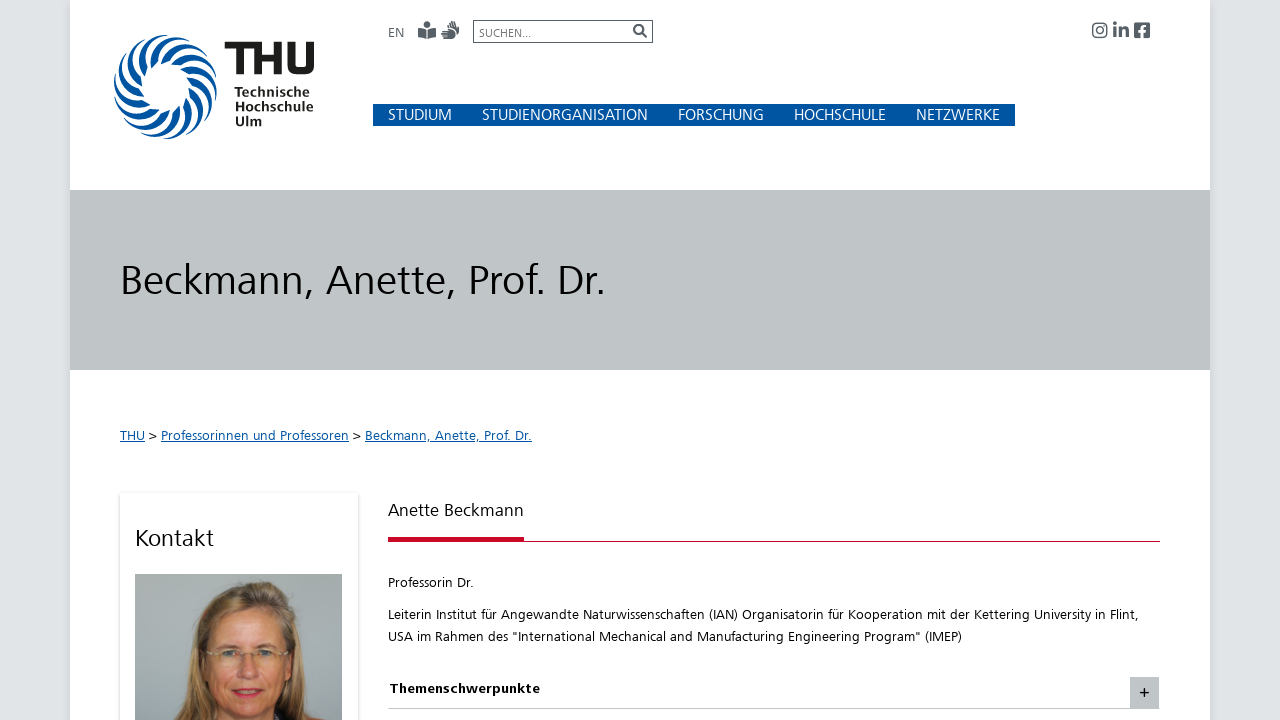

--- FILE ---
content_type: text/html; charset=utf-8
request_url: https://www.thu.de/de/users/707305
body_size: 76800
content:

<!DOCTYPE html >
<html dir="ltr" lang="de-DE">
	<head><meta http-equiv="X-UA-Compatible" content="IE=edge" /><meta name="GENERATOR" content="Microsoft SharePoint" /><meta http-equiv="Content-Type" content="text/html; charset=utf-8" /><meta name="viewport" content="width=device-width, initial-scale=1" /><meta property="og:title" content="Technische Hochschule Ulm" /><meta property="og:url" content="https://www.thu.de" /><meta property="og:image" content="/_catalogs/masterpage/HSUlm/images/thu_logo.png" /><meta property="og:image:type" content="image/jpg" /><link rel="shortcut icon" href="/_catalogs/masterpage/HSUlm/images/favicon.ico" /><title>
	
	Beckmann, Anette, Prof. Dr.

</title><link rel="stylesheet" type="text/css" href="/Style%20Library/de-DE/Themable/Core%20Styles/pagelayouts15.css"/>
<link rel="stylesheet" type="text/css" href="/_layouts/15/1031/styles/Themable/corev15.css?rev=CwIEh7l5Kl90owin5bt2Tw%3D%3DTAG0"/>
<link rel="stylesheet" type="text/css" href="/_catalogs/masterpage/HSUlm/css/stylesheet.min.css"/>
<link rel="stylesheet" type="text/css" href="https://fonts.googleapis.com/css?family=Open+Sans:300,400,400italic,700"/>
<link rel="stylesheet" type="text/css" href="/_catalogs/masterpage/HSUlm/css/HsUlmArticle.css"/>
<link rel="stylesheet" type="text/css" href="/_catalogs/masterpage/HSUlm/css/jquery.mmenu.all.css"/>
<script type="text/javascript" src="/_layouts/15/1031/initstrings.js?rev=0AN0JXPwjPDjMVypZylgsg%3D%3DTAG0"></script>
<script type="text/javascript" src="/_layouts/15/init.js?rev=7%2Bi%2B3tgD2LDbh1Baxp2O1Q%3D%3DTAG0"></script>
<script src="/_catalogs/masterpage/hsulm/js/jquery-1.11.3.min.js"></script>
<script src="/_catalogs/masterpage/hsulm/js/bootstrap.min.js"></script>
<script src="/_catalogs/masterpage/hsulm/js/bootstrap-custom.js"></script>
<script src="/_catalogs/masterpage/hsulm/js/jquery.mmenu.min.all.js"></script>
<script src="/_catalogs/masterpage/hsulm/js/main.min.js"></script>
<script type="text/javascript" src="/ScriptResource.axd?d=HaXqn-weGCpCFRIMQtSIgWL8yxXhGUtCk0f72IuzQU1X05yFzby5Yo3P_rBNQUN7GFHUQWLojMAK5l3mesEok3hJAyz2a-xM08B8E4J2MqGZ8YLnJihikR1kCo4N9hmxB4k4lbeLnGh7Q9r1j-ubxEpr2Wg7gY6axYIqK_7ThD7bS9fbO-wzkeCiArvq7wg90&amp;t=32e5dfca"></script>
<script type="text/javascript" src="/_layouts/15/blank.js?rev=HJiPPQ2mJ5KibRUhYLIMBg%3D%3DTAG0"></script>
<script type="text/javascript" src="/ScriptResource.axd?d=VBwjdCGUbl7Un32VBAKv1uYkBcLe49fp43DW88swTvNH5QNILpao4F2xzN7jRft_QDUFRTEvgAiIDr2jUgwVqsYOlQmJRDODUIOoae1FsGi-jdq4fTJTMsQMVCw0px_YKkYjSTxBWU8Irf8a3lwPNvWWaohZ7Dgvzc845UsAJGhhBhWc1ZNYTc3V6ngaUCH-0&amp;t=32e5dfca"></script>
<script type="text/javascript">RegisterSod("require.js", "\u002f_layouts\u002f15\u002frequire.js?rev=4UhLIF\u00252FezOvmGnh\u00252Fs0LLpA\u00253D\u00253DTAG0");</script>
<script type="text/javascript">RegisterSod("strings.js", "\u002f_layouts\u002f15\u002f1031\u002fstrings.js?rev=HNSXw8pfIVDpS4Ktj3wPDA\u00253D\u00253DTAG0");</script>
<script type="text/javascript">RegisterSod("sp.res.resx", "\u002f_layouts\u002f15\u002f1031\u002fsp.res.js?rev=8NGKe3iWxRLQiYORIlC7Rw\u00253D\u00253DTAG0");</script>
<script type="text/javascript">RegisterSod("sp.runtime.js", "\u002f_layouts\u002f15\u002fsp.runtime.js?rev=HwiQ1iHGkDDOCX5Sxjy\u00252Bzg\u00253D\u00253DTAG0");RegisterSodDep("sp.runtime.js", "sp.res.resx");</script>
<script type="text/javascript">RegisterSod("sp.js", "\u002f_layouts\u002f15\u002fsp.js?rev=t3ZbBIivXzfYBDJWXnlIjA\u00253D\u00253DTAG0");RegisterSodDep("sp.js", "sp.runtime.js");RegisterSodDep("sp.js", "sp.ui.dialog.js");RegisterSodDep("sp.js", "sp.res.resx");</script>
<script type="text/javascript">RegisterSod("sp.init.js", "\u002f_layouts\u002f15\u002fsp.init.js?rev=\u00252BBRBbuLnXMVe06be2Lk\u00252BUw\u00253D\u00253DTAG0");</script>
<script type="text/javascript">RegisterSod("sp.ui.dialog.js", "\u002f_layouts\u002f15\u002fsp.ui.dialog.js?rev=AmqAYtyp0S5FyRW9b\u00252B6PgA\u00253D\u00253DTAG0");RegisterSodDep("sp.ui.dialog.js", "sp.init.js");RegisterSodDep("sp.ui.dialog.js", "sp.res.resx");</script>
<script type="text/javascript">RegisterSod("core.js", "\u002f_layouts\u002f15\u002fcore.js?rev=4RzQQSXzB3511SPniC8Nkw\u00253D\u00253DTAG0");RegisterSodDep("core.js", "strings.js");</script>
<script type="text/javascript">RegisterSod("menu.js", "\u002f_layouts\u002f15\u002fmenu.js?rev=6x5RtlOKikEv8U4P62HJdQ\u00253D\u00253DTAG0");</script>
<script type="text/javascript">RegisterSod("mQuery.js", "\u002f_layouts\u002f15\u002fmquery.js?rev=wKeyFugfCPGQqCVnH3mM0A\u00253D\u00253DTAG0");</script>
<script type="text/javascript">RegisterSod("callout.js", "\u002f_layouts\u002f15\u002fcallout.js?rev=YR6hpyuWFMZ3Ayl4AsjNxw\u00253D\u00253DTAG0");RegisterSodDep("callout.js", "strings.js");RegisterSodDep("callout.js", "mQuery.js");RegisterSodDep("callout.js", "core.js");</script>
<script type="text/javascript">RegisterSod("sp.core.js", "\u002f_layouts\u002f15\u002fsp.core.js?rev=6ObNst\u00252BLkk4m\u00252BXhRbdM2vg\u00253D\u00253DTAG0");RegisterSodDep("sp.core.js", "strings.js");RegisterSodDep("sp.core.js", "sp.init.js");RegisterSodDep("sp.core.js", "core.js");</script>
<script type="text/javascript">RegisterSod("clienttemplates.js", "\u002f_layouts\u002f15\u002fclienttemplates.js?rev=ufVnw2qyl8IVshajtd128A\u00253D\u00253DTAG0");</script>
<script type="text/javascript">RegisterSod("sharing.js", "\u002f_layouts\u002f15\u002fsharing.js?rev=rpIFFfpLUFUxY\u00252FhwLIPWcA\u00253D\u00253DTAG0");RegisterSodDep("sharing.js", "strings.js");RegisterSodDep("sharing.js", "mQuery.js");RegisterSodDep("sharing.js", "clienttemplates.js");RegisterSodDep("sharing.js", "core.js");</script>
<script type="text/javascript">RegisterSod("suitelinks.js", "\u002f_layouts\u002f15\u002fsuitelinks.js?rev=3ndpdUnaE7wpCbzueGBOMA\u00253D\u00253DTAG0");RegisterSodDep("suitelinks.js", "strings.js");RegisterSodDep("suitelinks.js", "core.js");</script>
<script type="text/javascript">RegisterSod("microsoftajax.js", "\u002f_layouts\u002f15\u002fmicrosoftajax.js?rev=vjRwmAAPT\u00252BjNojqAso3PJg\u00253D\u00253DTAG0");</script>
<script type="text/javascript">RegisterSod("sp.ui.controls.js", "\u002f_layouts\u002f15\u002fsp.ui.controls.js?rev=5M68PZX6G7lHU\u00252BBLufYukg\u00253D\u00253DTAG0");</script>
<script type="text/javascript">RegisterSod("clientrenderer.js", "\u002f_layouts\u002f15\u002fclientrenderer.js?rev=9e7GFWaUv9klqSKBwzSeMQ\u00253D\u00253DTAG0");</script>
<script type="text/javascript">RegisterSod("srch.resources.resx", "\u002f_layouts\u002f15\u002f1031\u002fsrch.resources.js?rev=nGSnnOaRlHRifrc5vPIFvQ\u00253D\u00253DTAG0");</script>
<script type="text/javascript">RegisterSod("search.clientcontrols.js", "\u002f_layouts\u002f15\u002fsearch.clientcontrols.js?rev=llkkoa8WzW2Akde91RvLUw\u00253D\u00253DTAG0");RegisterSodDep("search.clientcontrols.js", "sp.init.js");RegisterSodDep("search.clientcontrols.js", "clientrenderer.js");RegisterSodDep("search.clientcontrols.js", "srch.resources.resx");</script>
<script type="text/javascript">RegisterSod("sp.search.js", "\u002f_layouts\u002f15\u002fsp.search.js?rev=HAx1PXh3dmISREk3Xv5ClQ\u00253D\u00253DTAG0");RegisterSodDep("sp.search.js", "sp.init.js");RegisterSodDep("sp.search.js", "sp.runtime.js");</script>
<script type="text/javascript">RegisterSod("ajaxtoolkit.js", "\u002f_layouts\u002f15\u002fajaxtoolkit.js?rev=D\u00252BopWJT1QLPe7G8RdEG71A\u00253D\u00253DTAG0");RegisterSodDep("ajaxtoolkit.js", "search.clientcontrols.js");</script>
<script type="text/javascript">RegisterSod("userprofile", "\u002f_layouts\u002f15\u002fsp.userprofiles.js?rev=cx6U8sP\u00252ByP0OFLjk6ekyIg\u00253D\u00253DTAG0");RegisterSodDep("userprofile", "sp.runtime.js");</script>
<script type="text/javascript">RegisterSod("followingcommon.js", "\u002f_layouts\u002f15\u002ffollowingcommon.js?rev=l8\u00252FNuVGbCd5mXg6VbOdPVw\u00253D\u00253DTAG0");RegisterSodDep("followingcommon.js", "strings.js");RegisterSodDep("followingcommon.js", "sp.js");RegisterSodDep("followingcommon.js", "userprofile");RegisterSodDep("followingcommon.js", "core.js");RegisterSodDep("followingcommon.js", "mQuery.js");</script>
<script type="text/javascript">RegisterSod("profilebrowserscriptres.resx", "\u002f_layouts\u002f15\u002f1031\u002fprofilebrowserscriptres.js?rev=pRoKq4qxGFE1avCpeMJs6w\u00253D\u00253DTAG0");</script>
<script type="text/javascript">RegisterSod("sp.ui.mysitecommon.js", "\u002f_layouts\u002f15\u002fsp.ui.mysitecommon.js?rev=ESfdKdpUdsrVD7ocyI0ogw\u00253D\u00253DTAG0");RegisterSodDep("sp.ui.mysitecommon.js", "sp.init.js");RegisterSodDep("sp.ui.mysitecommon.js", "sp.runtime.js");RegisterSodDep("sp.ui.mysitecommon.js", "userprofile");RegisterSodDep("sp.ui.mysitecommon.js", "profilebrowserscriptres.resx");</script>
<script type="text/javascript">RegisterSod("browserScript", "\u002f_layouts\u002f15\u002fie55up.js?rev=q7j0mn4pko8y6ONYc8fXRA\u00253D\u00253DTAG0");RegisterSodDep("browserScript", "strings.js");</script>
<script type="text/javascript">RegisterSod("inplview", "\u002f_layouts\u002f15\u002finplview.js?rev=b38\u00252FHgI6SGFq1Z\u00252BVhBJhHg\u00253D\u00253DTAG0");RegisterSodDep("inplview", "strings.js");RegisterSodDep("inplview", "core.js");RegisterSodDep("inplview", "clienttemplates.js");RegisterSodDep("inplview", "sp.js");</script>
<script type="text/javascript">RegisterSod("WPAdderClass", "\u002f_layouts\u002f15\u002fwpadder.js?rev=gLly6kGyj\u00252F8HJ1mvrWBQ1g\u00253D\u00253DTAG0");</script>
<link type="text/xml" rel="alternate" href="/de/users/707305/_vti_bin/spsdisco.aspx" />
			
	
	
    
    
	

			<link rel="canonical" href="https://www.thu.de:443/de/users/707305" />
			
			
		
		
		<!-- =========================== Bootstrap ========================================== -->

        

        <!-- Skript fuer Debugausgabe und Ausgabecache -->
        <script type="text/javascript">
            $(function () {
                $("#debugmsg").append(document.lastChild.nodeValue);
            });
        </script>

        <!-- Skript fuer aufklappbares Suchfeld -->
        <script type="text/javascript">
            $(function() {
                $('#searchlink').on('click', function(e) {
                    $(this).addClass('open');
                });
            });
        </script>

        

		<!-- ================================================================================== -->

	<!-- Google Site Verification - Search Console-->
	<meta name="google-site-verification" content="0KzjZ8k0tNTUGPilYQsnLs7QkdldgESncmYMcJo-l9M" /></head>
    
	<body onhashchange="if (typeof(_spBodyOnHashChange) != 'undefined') _spBodyOnHashChange();" class="um_background um_bcolor_grau6" id="top">
		
		<div id="imgPrefetch" style="display:none">
<img src="/_layouts/15/images/spcommon.png?rev=40" />
</div>

		<form method="post" action="./707305" onsubmit="javascript:return WebForm_OnSubmit();" id="aspnetForm">
<div class="aspNetHidden">
<input type="hidden" name="_wpcmWpid" id="_wpcmWpid" value="" />
<input type="hidden" name="wpcmVal" id="wpcmVal" value="" />
<input type="hidden" name="MSOWebPartPage_PostbackSource" id="MSOWebPartPage_PostbackSource" value="" />
<input type="hidden" name="MSOTlPn_SelectedWpId" id="MSOTlPn_SelectedWpId" value="" />
<input type="hidden" name="MSOTlPn_View" id="MSOTlPn_View" value="0" />
<input type="hidden" name="MSOTlPn_ShowSettings" id="MSOTlPn_ShowSettings" value="False" />
<input type="hidden" name="MSOGallery_SelectedLibrary" id="MSOGallery_SelectedLibrary" value="" />
<input type="hidden" name="MSOGallery_FilterString" id="MSOGallery_FilterString" value="" />
<input type="hidden" name="MSOTlPn_Button" id="MSOTlPn_Button" value="none" />
<input type="hidden" name="__EVENTTARGET" id="__EVENTTARGET" value="" />
<input type="hidden" name="__EVENTARGUMENT" id="__EVENTARGUMENT" value="" />
<input type="hidden" name="__REQUESTDIGEST" id="__REQUESTDIGEST" value="noDigest" />
<input type="hidden" name="MSOSPWebPartManager_DisplayModeName" id="MSOSPWebPartManager_DisplayModeName" value="Browse" />
<input type="hidden" name="MSOSPWebPartManager_ExitingDesignMode" id="MSOSPWebPartManager_ExitingDesignMode" value="false" />
<input type="hidden" name="MSOWebPartPage_Shared" id="MSOWebPartPage_Shared" value="" />
<input type="hidden" name="MSOLayout_LayoutChanges" id="MSOLayout_LayoutChanges" value="" />
<input type="hidden" name="MSOLayout_InDesignMode" id="MSOLayout_InDesignMode" value="" />
<input type="hidden" name="_wpSelected" id="_wpSelected" value="" />
<input type="hidden" name="_wzSelected" id="_wzSelected" value="" />
<input type="hidden" name="MSOSPWebPartManager_OldDisplayModeName" id="MSOSPWebPartManager_OldDisplayModeName" value="Browse" />
<input type="hidden" name="MSOSPWebPartManager_StartWebPartEditingName" id="MSOSPWebPartManager_StartWebPartEditingName" value="false" />
<input type="hidden" name="MSOSPWebPartManager_EndWebPartEditing" id="MSOSPWebPartManager_EndWebPartEditing" value="false" />
<input type="hidden" name="__VIEWSTATE" id="__VIEWSTATE" value="/[base64]/UIi" />
</div>

<script type="text/javascript">
//<![CDATA[
var theForm = document.forms['aspnetForm'];
if (!theForm) {
    theForm = document.aspnetForm;
}
function __doPostBack(eventTarget, eventArgument) {
    if (!theForm.onsubmit || (theForm.onsubmit() != false)) {
        theForm.__EVENTTARGET.value = eventTarget;
        theForm.__EVENTARGUMENT.value = eventArgument;
        theForm.submit();
    }
}
//]]>
</script>


<script src="/WebResource.axd?d=p5QLwRd3Escx9PBSOpLR6TfETTDwB5GOJn5oGH_jjnpbn3ZrzJZj3EoKyZs5NY7Mo4fmsNYlRjSQJ4gDJVaqpCwYpqrb2xyAaOZw2a7CnKE1&amp;t=638942282805310136" type="text/javascript"></script>


<script type="text/javascript">
//<![CDATA[
var MSOWebPartPageFormName = 'aspnetForm';
var g_presenceEnabled = true;
var g_wsaEnabled = false;

var g_correlationId = 'a042efa1-3900-30b0-f8b0-6503d7fdc83a';
var g_wsaQoSEnabled = false;
var g_wsaQoSDataPoints = [];
var g_wsaRUMEnabled = false;
var g_wsaLCID = 1031;
var g_wsaListTemplateId = 850;
var g_wsaSiteTemplateId = 'CMSPUBLISHING#0';
var _fV4UI=true;var _spPageContextInfo = {webServerRelativeUrl: "\u002fde\u002fusers\u002f707305", webAbsoluteUrl: "https:\u002f\u002fwww.thu.de\u002fde\u002fusers\u002f707305", siteAbsoluteUrl: "https:\u002f\u002fwww.thu.de", serverRequestPath: "\u002fde\u002fusers\u002f707305\u002fSeiten\u002fstartseite.aspx", layoutsUrl: "_layouts\u002f15", webTitle: "Beckmann, Anette, Prof. Dr.", webTemplate: "39", tenantAppVersion: "0", isAppWeb: false, Has2019Era: true, webLogoUrl: "\u002fSiteAssets\u002fTHU.png", webLanguage: 1031, currentLanguage: 1031, currentUICultureName: "de-DE", currentCultureName: "de-DE", clientServerTimeDelta: new Date("2026-01-21T19:17:03.2014988Z") - new Date(), updateFormDigestPageLoaded: new Date("2026-01-21T19:17:03.2014988Z"), siteClientTag: "504$$16.0.5535.1001", crossDomainPhotosEnabled:false, webUIVersion:15, webPermMasks:{High:16,Low:196673},pageListId:"{d8347ce6-ae85-490f-b7b9-8ff6ace70db3}",pageItemId:2, pagePersonalizationScope:1, alertsEnabled:true, customMarkupInCalculatedFieldDisabled: true, siteServerRelativeUrl: "\u002f", allowSilverlightPrompt:'True', isSiteAdmin: false};var L_Menu_BaseUrl="/de/users/707305";
var L_Menu_LCID="1031";
var L_Menu_SiteTheme="null";
document.onreadystatechange=fnRemoveAllStatus; function fnRemoveAllStatus(){removeAllStatus(true)};Flighting.ExpFeatures = [480215056,1880287568,1561350208,302071836,3212816,69472768,4194310,-2113396707,268502022,-872284160,1049232,-2147421952,65536,65536,2097472,917504,-2147474174,1372324107,67108882,0,0,-2147483648,2097152,0,0,32768,0,0,0,0,0,0,0,0,0,0,0,0,0,0,0,0,0,0,0,0,0,0,0,0,0,0,0,0,0,0,0,0,0,0,0,0,0,0,0,0,0,0,0,0,0,0,0,0,0,0,0,0,0,0,0,0,0,0,32768]; (function()
{
    if(typeof(window.SP) == "undefined") window.SP = {};
    if(typeof(window.SP.YammerSwitch) == "undefined") window.SP.YammerSwitch = {};

    var ysObj = window.SP.YammerSwitch;
    ysObj.IsEnabled = false;
    ysObj.TargetYammerHostName = "www.yammer.com";
} )(); //]]>
</script>

<script src="/_layouts/15/blank.js?rev=HJiPPQ2mJ5KibRUhYLIMBg%3D%3DTAG0" type="text/javascript"></script>
<script type="text/javascript">
//<![CDATA[
(function(){

        if (typeof(_spBodyOnLoadFunctions) === 'undefined' || _spBodyOnLoadFunctions === null) {
            return;
        }
        _spBodyOnLoadFunctions.push(function() {
            SP.SOD.executeFunc('core.js', 'FollowingDocument', function() { FollowingDocument(); });
        });
    })();(function(){

        if (typeof(_spBodyOnLoadFunctions) === 'undefined' || _spBodyOnLoadFunctions === null) {
            return;
        }
        _spBodyOnLoadFunctions.push(function() {
            SP.SOD.executeFunc('core.js', 'FollowingCallout', function() { FollowingCallout(); });
        });
    })();if (typeof(DeferWebFormInitCallback) == 'function') DeferWebFormInitCallback();function WebForm_OnSubmit() {
UpdateFormDigest('\u002fde\u002fusers\u002f707305', 1440000);if (typeof(_spFormOnSubmitWrapper) != 'undefined') {return _spFormOnSubmitWrapper();} else {return true;};
return true;
}
//]]>
</script>

<div class="aspNetHidden">

	<input type="hidden" name="__VIEWSTATEGENERATOR" id="__VIEWSTATEGENERATOR" value="9A5FEBCC" />
</div>
			<script type="text/javascript">
//<![CDATA[
Sys.WebForms.PageRequestManager._initialize('ctl00$ScriptManager', 'aspnetForm', [], [], [], 90, 'ctl00');
//]]>
</script>


			<div id="ms-designer-ribbon">
				<div id="TurnOnAccessibility" style="display: none" class="s4-notdlg noindex">
					<a id="linkTurnOnAcc" href="#" class="ms-accessible ms-acc-button" onclick="SetIsAccessibilityFeatureEnabled(true);UpdateAccessibilityUI();document.getElementById('linkTurnOffAcc').focus();return false;">
						Zugriffsfreundlicheren Modus aktivieren
					</a>
				</div>

				<div id="TurnOffAccessibility" style="display: none" class="s4-notdlg noindex">
					<a id="linkTurnOffAcc" href="#" class="ms-accessible ms-acc-button" onclick="SetIsAccessibilityFeatureEnabled(false);UpdateAccessibilityUI();document.getElementById('linkTurnOnAcc').focus();return false;">
						Zugriffsfreundlicheren Modus deaktivieren
					</a>
				</div>

                <div id="ms-designer-ribbon">
                    <div>
	
                       <div id="s4-ribbonrow" style="visibility:hidden;display:none"></div>
                    
</div>
                    
                </div>
			</div>
		
			<span>
				
<a id="ctl00_ctl65_ExplicitLogin" class="ms-signInLink" href="https://www.thu.de/de/users/707305/_layouts/15/Authenticate.aspx?Source=%2Fde%2Fusers%2F707305" style="display:inline-block;">Anmelden</a>

			</span>

            


<div id="s4-workspace" style="border: 0px solid #0000FF">
	<div id="s4-bodyContainer">	

        <span id="DeltaSPWebPartManager">
		    
		</span>

        <span id="ctl00_WebPartAdder"></span>

		<div class="hsu-allWrap" id="totop">
            <div class="container ie_no_longer_supported">
                <p>Diese Seite unterstützt Internet Explorer nicht mehr.</p>
            </div>

			<div class="container">
                <header>
                    <div class="row">
                        <div class="hidden-xs hidden-sm col-md-3">
                            <div class="hsu-logoWrap">
                                <a href="/de/" title="THU Logo">
                                    <img src="/_catalogs/masterpage/HSUlm/images/logo.svg" title="Homepage" alt="Technische Hochschule Ulm (Zurück zur Startseite)" />
                                </a>
                            </div>
                        </div>
                        <div class="col-xs-12 col-md-9 noindex">
                            <nav>
                                <ul class="hsu-header-metaMenu">
                                    <li><a href='/en'>EN</a></li>

                                    
                                    <li class="hsu-header-accessibility">
                                        <a href="/de/Seiten/Leichte_Sprache.aspx" class="" title="Leichte Sprache">
                                            <i class="fa fa-solid fa-book-open-reader"r"></i>
                                        </a>
                                        <a href="/de/Seiten/Gebaerdensprache.aspx" class="" title="Gebärdensprache">
                                            <i class="fa fa-solid fa-hands"></i>
                                        </a>
                                    </li>
                                    <li>
                                        <div class="searchlink open" id="searchlink">
                                            <i class="fa fa-search fa-custom"></i>
                                            <div class="searchform" data-name="SearchBox" Width="100%">
                                                <div class="ms-webpart-chrome ms-webpart-chrome-fullWidth ">
	<div WebPartID="00000000-0000-0000-0000-000000000000" HasPers="true" id="WebPartWPQ1" width="100%" class="ms-WPBody " OnlyForMePart="true" allowDelete="false" style="" ><div componentid="ctl00_ctl72_csr" id="ctl00_ctl72_csr"><div id="SearchBox" name="Control"><div class="ms-srch-sb ms-srch-sb-border" id="ctl00_ctl72_csr_sboxdiv"><input type="text" value="Suchen..." maxlength="2048" accessKey="S" title="Suchen..." id="ctl00_ctl72_csr_sbox" autocomplete="off" autocorrect="off" onkeypress="EnsureScriptFunc('Search.ClientControls.js', 'Srch.U', function() {if (Srch.U.isEnterKey(String.fromCharCode(event.keyCode))) {$find('ctl00_ctl72_csr').search($get('ctl00_ctl72_csr_sbox').value);return Srch.U.cancelEvent(event);}})" onkeydown="EnsureScriptFunc('Search.ClientControls.js', 'Srch.U', function() {var ctl = $find('ctl00_ctl72_csr');ctl.activateDefaultQuerySuggestionBehavior();})" onfocus="EnsureScriptFunc('Search.ClientControls.js', 'Srch.U', function() {var ctl = $find('ctl00_ctl72_csr');ctl.hidePrompt();ctl.setBorder(true);})" onblur="EnsureScriptFunc('Search.ClientControls.js', 'Srch.U', function() {var ctl = $find('ctl00_ctl72_csr'); if (ctl){ ctl.showPrompt(); ctl.setBorder(false);}})" class="ms-textSmall ms-srch-sb-prompt ms-helperText"/><a title="Suchen" role="button" class="ms-srch-sb-searchLink" id="ctl00_ctl72_csr_SearchLink" onclick="EnsureScriptFunc('Search.ClientControls.js', 'Srch.U', function() {$find('ctl00_ctl72_csr').search($get('ctl00_ctl72_csr_sbox').value);})" href="javascript: {}" ><img src="/_layouts/15/images/searchresultui.png?rev=40" class="ms-srch-sb-searchImg" id="searchImg" alt="Suchen" /></a><div class="ms-qSuggest-container ms-shadow" id="AutoCompContainer"><div id="ctl00_ctl72_csr_AutoCompList"></div></div></div></div></div><noscript><div id="ctl00_ctl72_noscript">Anscheinend ist in Ihrem Browser JavaScript nicht aktiviert. Aktivieren Sie bitte JavaScript, und versuchen Sie es erneut.</div></noscript><div id="ctl00_ctl72">

	</div><div class="ms-clear"></div></div>
</div>
                                                <a title="Suchen" class="fa fa-search ms-srch-sb-searchLink" id="ctl00_ctl60_csr_SearchLink" onclick="EnsureScriptFunc('Search.ClientControls.js', 'Srch.U', function() {$find('ctl00_ctl60_csr').search($get('ctl00_ctl60_csr_sbox').value);})" href="javascript: {}" tabindex="-1">
                                                    <img src="/_layouts/15/images/searchresultui.png?rev=23" class="ms-srch-sb-searchImg" id="searchImg" alt="Suchen">
                                                </a>
                                            </div>
                                        </div>
                                    </li>
                                
                                    <li class="hsu-header-socialButtons">
                                        <a class="" title="Instagram" href="https://www.instagram.com/th_ulm">
                                            <i class="fa fa-brands fa-instagram"></i>
                                        </a>
                                        <a class="" title="LinkedIn" href="https://www.linkedin.com/school/technische-hochschule-ulm">
                                            <i class="fa fa-brands fa-linkedin"></i>
										</a>
                                        <a class="" title="Facebook" href="https://www.facebook.com/TechnischeHochschuleUlm">
                                            <i class="fa fa-brands fa-square-facebook"></i>
										</a>
										<!--
                                        <a class="" title="Twitter" href="https://twitter.com/THU_Ulm">
                                            <i class="fa fa-brands fa-square-twitter"></i>
										</a>
                                        <a class="" title="YouTube" href="https://www.youtube.com/channel/UCDGtPYAiGcGiimrPqlaGX1A">
                                            <i class="fa fa-brands fa-youtube"></i>
										</a>
                                        -->
                                    </li>
                                </ul>
                            </nav>
                            <nav class="navbar hidden-xs hidden-sm">
                                <ul class="nav navbar-nav hsu-header-mainMenu">
                                    <li class="dropdown"><a href="#" class="dropdown-toggle" data-toggle="dropdown" role="button" aria-haspopup="true" aria-expanded="false"><span>Studium</span></a><ul class="dropdown-menu"><li><a href='/de/Seiten/Uebersicht_Studienfelder.aspx'>Studienorientierung </a></li><li><a href='/de/Seiten/UebersichtBachelor.aspx'>Bachelor </a></li><li><a href='/de/Seiten/UebersichtMaster.aspx'>Master </a></li><li><a href='/de/Seiten/Uebersicht_Studienstart_und_Bewerbung.aspx'>Studienstart </a></li><li><a href='/de/org/ssc/Seiten/DualesStudium.aspx'>Duales Studium </a></li><li><a href='/de/Seiten/UebersichtInternational.aspx'>Internationale Studiengänge </a></li><li><a href='/de/org/ssc/Seiten/Hilfe_Bewerbung.aspx'>Bewerbung </a></li></ul></li><li class="dropdown"><a href="#" class="dropdown-toggle" data-toggle="dropdown" role="button" aria-haspopup="true" aria-expanded="false"><span>Studienorganisation</span></a><ul class="dropdown-menu"><li><a href='/de/org/ssc/Seiten/Studienberatung.aspx'>Studienberatung </a></li><li><a href='/de/Seiten/Uebersicht_Infos_Studierende.aspx'>Infos für Studierende </a></li><li><a href='/de/org/aaa/Seiten/Wege_ins_Ausland.aspx'>Wege ins Ausland </a></li><li><a href='/de/Seiten/Verfasste_Studierendenschaft.aspx'>Verfasste Studierendenschaft </a></li></ul></li><li class="dropdown"><a href="#" class="dropdown-toggle" data-toggle="dropdown" role="button" aria-haspopup="true" aria-expanded="false"><span>Forschung</span></a><ul class="dropdown-menu"><li><a href='/de/research/Seiten/default.aspx'>Forschungsbereiche </a></li><li><a href='/de/research/Seiten/Forschungsgruppen-und-Forschungseinrichtungen.aspx'>Forschungsgruppen und -einrichtungen </a></li><li><a href='/de/Seiten/UebersichtInstitute.aspx'>Forschungsinfrastruktur </a></li><li><a href='/de/research/Seiten/Forschungsservice.aspx'>Forschungsservice </a></li><li><a href='/de/research/Seiten/Promotion.aspx'>Promovieren </a></li><li><a href='/de/research/Seiten/Gruendung.aspx'>Startup Center </a></li></ul></li><li class="dropdown"><a href="#" class="dropdown-toggle" data-toggle="dropdown" role="button" aria-haspopup="true" aria-expanded="false"><span>Hochschule</span></a><ul class="dropdown-menu"><li><a href='/de/Seiten/UebersichtNews.aspx'>News </a></li><li><a href='/de/Seiten/THU.aspx'>Die THU </a></li><li><a href='/de/org/rek/Seiten/default.aspx'>Hochschulleitung </a></li><li><a href='/de/users/Seiten/Professorinnen_Professoren.aspx'>Professorinnen und Professoren </a></li><li><a href='/de/Seiten/UebersichtFakultaeten.aspx'>Fakultäten </a></li><li><a href='/de/Seiten/UebersichtInstitute.aspx'>Institute </a></li><li><a href='/de/org/Seiten/default.aspx'>Zentrale Einrichtungen </a></li><li><a href='/de/org/va/Seiten/Job-und-Karriere.aspx'>Job und Karriere </a></li><li><a href='/de/Seiten/Weiterbildung.aspx'>Weiterbildung </a></li><li><a href='/de/org/va/Seiten/Services.aspx'>Services </a></li><li><a href='http://www.jobportal-ulm.de/hsulcc'>Jobportal für Studierende <i class="fa fa-external-link-square"></i></a></li><li><a href='https://intranet.hs-ulm.de/'>Intranet <i class="fa fa-external-link-square"></i></a></li></ul></li><li class="dropdown"><a href="#" class="dropdown-toggle" data-toggle="dropdown" role="button" aria-haspopup="true" aria-expanded="false"><span>Netzwerke</span></a><ul class="dropdown-menu"><li><a href='/de/Seiten/Schulen.aspx'>Schulen </a></li><li><a href='/de/Seiten/Unternehmen.aspx'>Unternehmen </a></li><li><a href='/de/org/kom/prothu/Seiten/ProTHU.aspx'>proTHU </a></li><li><a href='/de/Seiten/Alumni.aspx'>Alumni </a></li><li><a href='/de/Seiten/Partnerhochschulen.aspx'>Partnerhochschulen </a></li></ul></li>


                                </ul>
                            </nav>
                        </div>
                        <div class="col-xs-12 hidden-md hidden-lg">
                            <div class="hsu-logoWrap">
                                <a href="/de/" title="THU Logo">
                                    <img src="/_catalogs/masterpage/HSUlm/images/logo.svg" style="text-align:center" title="Homepage" alt="Technische Hochschule Ulm (Zurück zur Startseite)" />
                                </a>
                                <div class="hidden-md hidden-lg hsu-mobileTrigger" role="navigation">
                                    <a href="#mobile-menu-trigger"><i class="fa fa-bars"></i></a>
                                </div>
                            </div>
                        </div>
                    </div>
                </header>

                <!-- Hidden fields used by page layouts -->
                



			    <!-- ------------- Content --------------------------------- -->
			    <span id="DeltaPlaceHolderMain">
				    

    <!-- =============================== Redakteursansicht ==================================================== -->
    


    <div SupressTag="True">
	
        <section class="hsu-stageWrap">
            <div class="hsu-stageWrap-slick">
                <div>
                    <!-- HS_ImageUrl; HS_Title -->
                    <div class='hsu-hugeStage'><h1>Beckmann, Anette, Prof. Dr.</h1></div>

                </div>
			</div>
        </section>

        <!-- Breadcrumb Navigation -->
        <section class="hsu-breadcrumpWrap">
            <div class="row">
                <div class="col-xs-12">
                    
                    <a href ="/">THU</a> &gt; <a href="/de/users/Seiten/Professorinnen_Professoren.aspx">Professorinnen und Professoren</a> &gt; <a href="https://www.thu.de/de/users/707305">Beckmann, Anette, Prof. Dr.</a><br/>









                </div>
            </div>
        </section>

        <div class="hsu-spacer-s"></div>

        <section class="hsu-contentWrap">
            <div class="row">
                <div class="col-xs-12 col-md-9 col-md-push-3">

                    <!-- HS_Subtitle -->
                    <hgroup class="hsu-articleHeader">
                        <h2>Anette Beckmann</h2>
                    </hgroup>

                    <p>Professorin Dr.</p>
                    
                    <p>Leiterin Institut für Angewandte Naturwissenschaften (IAN)
Organisatorin für Kooperation mit der Kettering University in Flint, USA im Rahmen des "International Mechanical and Manufacturing Engineering Program" (IMEP)</p>

                    <!-- PublishingPageContent / Seiteninhalt -->
                    <p><div id="ctl00_PlaceHolderMain_ctl01_ctl04_label" style='display:none'>Seiteninhalt</div><div id="ctl00_PlaceHolderMain_ctl01_ctl04__ControlWrapper_RichHtmlField" class="ms-rtestate-field" style="display:inline" aria-labelledby="ctl00_PlaceHolderMain_ctl01_ctl04_label"><h2 class="hs-rteElement-AccordionHeading">Themenschwerpunkte<br></h2><ul><li>Halbleiterphysik</li><li>RFID</li><li>Umweltsensorik<br></li></ul><h2 class="hs-rteElement-AccordionHeading">Lehre</h2><ul><li>Physik</li><li>Elektrotechnik</li><li>Dynamische<span style="color&#58;inherit;"> Systeme</span></li></ul><h2 class="hs-rteElement-AccordionHeading">Sonstige&#160;Informationen</h2><p><span style="color&#58;inherit;">Sprechstunde nach Vereinbarung​</span><br></p></div></p>
                </div>
                
                <div class="col-xs-12 col-md-3 col-md-pull-9">
                    
                    <!-- Seitennavgation / Show Siblings (V1.2) -->
                    <!-- <div id="ctl00_PlaceHolderMain_ctl01_ctl05_pan_outerDiv" class="noindex">
		
    
    <div id="ctl00_PlaceHolderMain_ctl01_ctl05_pan_footer">

		</div>

	</div>
 -->
                    
                    <div class="row">

                        <!-- Kontakt-Box: Kachel mit Kontakinfos [Optional] -->
                        <div class="col-sm-6 col-md-12">
                            <div class="panel panel-hsuBox hsu-contactBox">
		<div class="panel-heading">
			<h6>Kontakt</h6>
		</div><div class="panel-image">
			<img src='https://www.thu.de/de/HS_Bilder/Profilbilder/707305.jpg?RenditionID=7, https://studium.hs-ulm.de/de/HS_Bilder/Profilbilder/707305.jpg?RenditionID=7'/>
		</div><div class="panel-body">
			<strong>Prof. Dr. Anette Beckmann</strong><br/>Raum: C022                <br/>Prittwitzstraße 10                                <br/>89075 Ulm                                               <br/>Fon: +49 731 96537-348             <br/>Mail: <a href='mailto:Anette.Beckmann@thu.de                            '>Anette.Beckmann@thu.de                            </a>
		</div>
	</div>

                        </div>

                        <!-- Autor-Box: Kachel mit Autoren-Infos [Optional] -->
                        <div class="col-sm-6 col-md-12">
                            <div class="panel panel-hsuBox hsu-autorBox"></div>
                        </div>

                    </div>
                </div>
            </div>
        </section>
    
</div>


    <!-- =============================== Kachelbereich ======================================================== -->

    <!--
    <section class="hsu-contentWrap hsu-bgGrau hsu-wide">
        <div class="hsu-kachelWrapOuter">
			<menu class="ms-hide">
	<ie:menuitem id="MSOMenu_Help" iconsrc="/_layouts/15/images/HelpIcon.gif" onmenuclick="MSOWebPartPage_SetNewWindowLocation(MenuWebPart.getAttribute(&#39;helpLink&#39;), MenuWebPart.getAttribute(&#39;helpMode&#39;))" text="Hilfe" type="option" style="display:none">

	</ie:menuitem>
</menu>
        </div>
    </section>
    -->

    <!-- =============================== Editieren der Metadaten ============================================== -->
    

<div style='display:none' id='hidZone'></div>
			    </span>
			    <!-- ------------------------------------------------------- -->
            
                <div class="hsu-spacer-s"></div>
                <section class="hsu-direktlinksWrap">
                    <article>
                        <hgroup class="hsu-articleHeader">
                            <div class="row">
                                <div class="col-xs-8">
                                    <h2>Quicklinks</h2>
                                </div>
                                <div class="col-xs-4 text-right">
                                    <div class="hsu-matrixButton">
                                        <a href="#" role="button" class="xs-hidden hsu-direktlink-pause" style="display: inline-block;"><i class="fa fa-pause"></i><i class="fa fa-play"></i></a>
                                    </div>
                                </div>
                            </div>
                        </hgroup>
                    </article>
                    <div class="row">
                        <div class="col-xs-12">
                            <div class="hsu-direktlinksWrap-slick noindex">
                                <div class='hsu-direktlink-item noindex'><a href='/de/Seiten/Mensa.aspx'><span class='hu-icon hu-mensa'></span><br>Mensa</a></div><div class='hsu-direktlink-item noindex'><a href='/de/org/IMZ/Seiten/Bibliothek.aspx'><span class='hu-icon hu-bibliothek'></span><br>Bibliothek</a></div><div class='hsu-direktlink-item noindex'><a href='http://www.thu.de/selma'><span class='hu-icon hu-lsf'></span><br>SELMA</a></div><div class='hsu-direktlink-item noindex'><a href='/de/org/ssc/Seiten/Hilfe_Bewerbung.aspx'><span class='hu-icon hu-bewerbung'></span><br>Bewerbung</a></div><div class='hsu-direktlink-item noindex'><a href='/de/org/ssc/Seiten/Studienberatung.aspx'><span class='hu-icon hu-servicecenter'></span><br>Studienberatung</a></div><div class='hsu-direktlink-item noindex'><a href='https://moodle-thu.de/login/index.php'><span class='hu-icon hu-moodle'></span><br>Moodle</a></div><div class='hsu-direktlink-item noindex'><a href='http://www.hs-ulm.de/rueckmeldung'><span class='hu-icon hu-rueckmeldung'></span><br>Rückmeldung</a></div><div class='hsu-direktlink-item noindex'><a href='/de/org/IMZ/Seiten/IT_Dienste_und_Studierendenausweis.aspx'><span class='hu-icon hu-imz'></span><br>IT-Dienste ＆ THU-Card</a></div><div class='hsu-direktlink-item noindex'><a href='/de/Seiten/Standorte.aspx'><span class='hu-icon hu-standorte'></span><br>Standorte ＆ Öffnungszeiten</a></div><div class='hsu-direktlink-item noindex'><a href='/de/Seiten/Termine.aspx'><span class='hu-icon hu-semesterkalender'></span><br>Termine</a></div><div class='hsu-direktlink-item noindex'><a href='/de/org/aaa/Seiten/Wege_ins_Ausland.aspx'><span class='hu-icon hu-international'></span><br>Wege ins Ausland</a></div>

                            </div>
                        </div>
                    </div>
                    <!-- Modalbox -->
                    <div class="modal" id="direktLinksMatrix" tabindex="-1" role="dialog" aria-labelledby="DirektLinksMatrix">
                        <div class="modal-dialog modal-lg" role="document">
                            <div class="modal-content">
                                <div class="modal-header">
                                    <button type="button" class="close" data-dismiss="modal" aria-label="Close"><span aria-hidden="true">&times;</span></button>
                                </div>
                                <div class="modal-body">
                                    <hgroup class="hsu-articleHeader">
                                        <h2 id="DirektLinksMatrix">Quicklinks</h2>
                                    </hgroup>
                                    <div class="hsu-direktlinksWrap-matrix">
                                        <div class='hsu-direktlink-item noindex'><a href='/de/Seiten/Mensa.aspx'><span class='hu-icon hu-mensa'></span><br>Mensa</a></div><div class='hsu-direktlink-item noindex'><a href='/de/org/IMZ/Seiten/Bibliothek.aspx'><span class='hu-icon hu-bibliothek'></span><br>Bibliothek</a></div><div class='hsu-direktlink-item noindex'><a href='http://www.thu.de/selma'><span class='hu-icon hu-lsf'></span><br>SELMA</a></div><div class='hsu-direktlink-item noindex'><a href='/de/org/ssc/Seiten/Hilfe_Bewerbung.aspx'><span class='hu-icon hu-bewerbung'></span><br>Bewerbung</a></div><div class='hsu-direktlink-item noindex'><a href='/de/org/ssc/Seiten/Studienberatung.aspx'><span class='hu-icon hu-servicecenter'></span><br>Studienberatung</a></div><div class='hsu-direktlink-item noindex'><a href='https://moodle-thu.de/login/index.php'><span class='hu-icon hu-moodle'></span><br>Moodle</a></div><div class='hsu-direktlink-item noindex'><a href='http://www.hs-ulm.de/rueckmeldung'><span class='hu-icon hu-rueckmeldung'></span><br>Rückmeldung</a></div><div class='hsu-direktlink-item noindex'><a href='/de/org/IMZ/Seiten/IT_Dienste_und_Studierendenausweis.aspx'><span class='hu-icon hu-imz'></span><br>IT-Dienste ＆ THU-Card</a></div><div class='hsu-direktlink-item noindex'><a href='/de/Seiten/Standorte.aspx'><span class='hu-icon hu-standorte'></span><br>Standorte ＆ Öffnungszeiten</a></div><div class='hsu-direktlink-item noindex'><a href='/de/Seiten/Termine.aspx'><span class='hu-icon hu-semesterkalender'></span><br>Termine</a></div><div class='hsu-direktlink-item noindex'><a href='/de/org/aaa/Seiten/Wege_ins_Ausland.aspx'><span class='hu-icon hu-international'></span><br>Wege ins Ausland</a></div>

                                    </div>
                                </div>
                            </div>
                        </div>
                    </div>
                </section>

                <footer>
                    <div class="row hsu-footer-top noindex">
                        <div class="col-xs-12 col-md-9">
                            <h4>Sitemap</h4>
                            <nav class="hsu-sitemap">
                                <ul>
                                    <li><span>Studium</span><ul class='hsu-list-ruler'><li><a rel='nofollow' href='/de/Seiten/Uebersicht_Studienfelder.aspx'>Studienorientierung</a></li><li><a rel='nofollow' href='/de/Seiten/UebersichtBachelor.aspx'>Bachelor</a></li><li><a rel='nofollow' href='/de/Seiten/UebersichtMaster.aspx'>Master</a></li><li><a rel='nofollow' href='/de/Seiten/Uebersicht_Studienstart_und_Bewerbung.aspx'>Studienstart</a></li><li><a rel='nofollow' href='/de/org/ssc/Seiten/DualesStudium.aspx'>Duales Studium</a></li><li><a rel='nofollow' href='/de/Seiten/UebersichtInternational.aspx'>Internationale Studiengänge</a></li><li><a rel='nofollow' href='/de/org/ssc/Seiten/Hilfe_Bewerbung.aspx'>Bewerbung</a></li></ul></li><li><span>Studienorganisation</span><ul class='hsu-list-ruler'><li><a rel='nofollow' href='/de/org/ssc/Seiten/Studienberatung.aspx'>Studienberatung</a></li><li><a rel='nofollow' href='/de/Seiten/Uebersicht_Infos_Studierende.aspx'>Infos für Studierende</a></li><li><a rel='nofollow' href='/de/org/aaa/Seiten/Wege_ins_Ausland.aspx'>Wege ins Ausland</a></li><li><a rel='nofollow' href='/de/Seiten/Verfasste_Studierendenschaft.aspx'>Verfasste Studierendenschaft</a></li></ul></li><li><span>Forschung</span><ul class='hsu-list-ruler'><li><a rel='nofollow' href='/de/research/Seiten/default.aspx'>Forschungsbereiche</a></li><li><a rel='nofollow' href='/de/research/Seiten/Forschungsgruppen-und-Forschungseinrichtungen.aspx'>Forschungsgruppen und -einrichtungen</a></li><li><a rel='nofollow' href='/de/Seiten/UebersichtInstitute.aspx'>Forschungsinfrastruktur</a></li><li><a rel='nofollow' href='/de/research/Seiten/Forschungsservice.aspx'>Forschungsservice</a></li><li><a rel='nofollow' href='/de/research/Seiten/Promotion.aspx'>Promovieren</a></li><li><a rel='nofollow' href='/de/research/Seiten/Gruendung.aspx'>Startup Center</a></li></ul></li><li><span>Hochschule</span><ul class='hsu-list-ruler'><li><a rel='nofollow' href='/de/Seiten/UebersichtNews.aspx'>News</a></li><li><a rel='nofollow' href='/de/Seiten/THU.aspx'>Die THU</a></li><li><a rel='nofollow' href='/de/org/rek/Seiten/default.aspx'>Hochschulleitung</a></li><li><a rel='nofollow' href='/de/users/Seiten/Professorinnen_Professoren.aspx'>Professorinnen und Professoren</a></li><li><a rel='nofollow' href='/de/Seiten/UebersichtFakultaeten.aspx'>Fakultäten</a></li><li><a rel='nofollow' href='/de/Seiten/UebersichtInstitute.aspx'>Institute</a></li><li><a rel='nofollow' href='/de/org/Seiten/default.aspx'>Zentrale Einrichtungen</a></li><li><a rel='nofollow' href='/de/org/va/Seiten/Job-und-Karriere.aspx'>Job und Karriere</a></li><li><a rel='nofollow' href='/de/Seiten/Weiterbildung.aspx'>Weiterbildung</a></li><li><a rel='nofollow' href='/de/org/va/Seiten/Services.aspx'>Services</a></li><li><a rel='nofollow' href='http://www.jobportal-ulm.de/hsulcc'>Jobportal für Studierende</a></li><li><a rel='nofollow' href='https://intranet.hs-ulm.de/'>Intranet</a></li></ul></li><li><span>Netzwerke</span><ul class='hsu-list-ruler'><li><a rel='nofollow' href='/de/Seiten/Schulen.aspx'>Schulen</a></li><li><a rel='nofollow' href='/de/Seiten/Unternehmen.aspx'>Unternehmen</a></li><li><a rel='nofollow' href='/de/org/kom/prothu/Seiten/ProTHU.aspx'>proTHU</a></li><li><a rel='nofollow' href='/de/Seiten/Alumni.aspx'>Alumni</a></li><li><a rel='nofollow' href='/de/Seiten/Partnerhochschulen.aspx'>Partnerhochschulen</a></li></ul></li>




                                </ul>
                            </nav>
                        </div>
                        <div class="col-xs-12 col-sm-6 col-md-3">
                            <h4>Kontakt</h4>
                            <h6>Technische Hochschule Ulm</h6>
                            <p>
                                Prittwitzstraße 10
                                <br> 89075 Ulm
                                <br> Fon: +49 (0)731 96537-100
                                <br> Fax: +49 (0)731 96537-120
                                <br> <a href="mailto:info@thu.de">info@thu.de</a>
                            </p>
                            <p>
                                <br> <a href="/de/Downloads/Antragsformular_Auskuenfte_nach_dem_Landesinformationsfreiheitsgesetz.pdf">Anfragen</a> nach dem Landesinformationsfreiheitsgesetz.<br />
                                    
                                    <span id="EMlabel1" style="visibility:hidden">DispMode</span>
                                    
                            </p>
                        </div>
                    </div>

                    <div class="row hsu-footer-bottom">
                        <div class="col-xs-12 col-md-6">
                            © <a href="/de/">Technische Hochschule Ulm</a> 2023. Alle Rechte vorbehalten.
                            <!--
                            <br />  <span style="font-size:8pt; color:#e0e0e0" id="debugmsg">debug: </span>
                                    <span style="font-size:8pt; color:#e0e0e0"> CSS Version: </span>
                                    <span style="font-size:8pt; color:#e0e0e0" class="version"></span>
                            -->
                        </div>
                        <div class="col-xs-12 col-md-5 hsu-footer-footerMenu">
                            <a href="https://www.thu.de/standorte">Standorte</a>
                            <a href="https://www.thu.de/impressum">Impressum</a>
                            <a href="https://www.thu.de/datenschutz">Datenschutz</a>
                            <a href="https://www.thu.de/barrierefreiheit">Barrierefreiheit</a>
                        </div>
                        <div class="hidden-xs hidden-sm col-md-1 text-right">
                            <a class="hsu-button-scrollTop" href="#totop"><i class="fa fa-chevron-up"></i></a>
                        </div>
                    </div>
                </footer>
		    </div>
	    </div>
        
        <div class="hsu-hiddenMenu">
            <nav id="mobile-menu-trigger" class="mobile-menu-id">
                <ul>
                    <li><span>Studium</span><ul><li><a href='/de/Seiten/Uebersicht_Studienfelder.aspx'>Studienorientierung </a></li><li><a href='/de/Seiten/UebersichtBachelor.aspx'>Bachelor </a></li><li><a href='/de/Seiten/UebersichtMaster.aspx'>Master </a></li><li><a href='/de/Seiten/Uebersicht_Studienstart_und_Bewerbung.aspx'>Studienstart </a></li><li><a href='/de/org/ssc/Seiten/DualesStudium.aspx'>Duales Studium </a></li><li><a href='/de/Seiten/UebersichtInternational.aspx'>Internationale Studiengänge </a></li><li><a href='/de/org/ssc/Seiten/Hilfe_Bewerbung.aspx'>Bewerbung </a></li></ul></li><li><span>Studienorganisation</span><ul><li><a href='/de/org/ssc/Seiten/Studienberatung.aspx'>Studienberatung </a></li><li><a href='/de/Seiten/Uebersicht_Infos_Studierende.aspx'>Infos für Studierende </a></li><li><a href='/de/org/aaa/Seiten/Wege_ins_Ausland.aspx'>Wege ins Ausland </a></li><li><a href='/de/Seiten/Verfasste_Studierendenschaft.aspx'>Verfasste Studierendenschaft </a></li></ul></li><li><span>Forschung</span><ul><li><a href='/de/research/Seiten/default.aspx'>Forschungsbereiche </a></li><li><a href='/de/research/Seiten/Forschungsgruppen-und-Forschungseinrichtungen.aspx'>Forschungsgruppen und -einrichtungen </a></li><li><a href='/de/Seiten/UebersichtInstitute.aspx'>Forschungsinfrastruktur </a></li><li><a href='/de/research/Seiten/Forschungsservice.aspx'>Forschungsservice </a></li><li><a href='/de/research/Seiten/Promotion.aspx'>Promovieren </a></li><li><a href='/de/research/Seiten/Gruendung.aspx'>Startup Center </a></li></ul></li><li><span>Hochschule</span><ul><li><a href='/de/Seiten/UebersichtNews.aspx'>News </a></li><li><a href='/de/Seiten/THU.aspx'>Die THU </a></li><li><a href='/de/org/rek/Seiten/default.aspx'>Hochschulleitung </a></li><li><a href='/de/users/Seiten/Professorinnen_Professoren.aspx'>Professorinnen und Professoren </a></li><li><a href='/de/Seiten/UebersichtFakultaeten.aspx'>Fakultäten </a></li><li><a href='/de/Seiten/UebersichtInstitute.aspx'>Institute </a></li><li><a href='/de/org/Seiten/default.aspx'>Zentrale Einrichtungen </a></li><li><a href='/de/org/va/Seiten/Job-und-Karriere.aspx'>Job und Karriere </a></li><li><a href='/de/Seiten/Weiterbildung.aspx'>Weiterbildung </a></li><li><a href='/de/org/va/Seiten/Services.aspx'>Services </a></li><li><a href='http://www.jobportal-ulm.de/hsulcc'>Jobportal für Studierende <i class="fa fa-external-link-square"></i></a></li><li><a href='https://intranet.hs-ulm.de/'>Intranet <i class="fa fa-external-link-square"></i></a></li></ul></li><li><span>Netzwerke</span><ul><li><a href='/de/Seiten/Schulen.aspx'>Schulen </a></li><li><a href='/de/Seiten/Unternehmen.aspx'>Unternehmen </a></li><li><a href='/de/org/kom/prothu/Seiten/ProTHU.aspx'>proTHU </a></li><li><a href='/de/Seiten/Alumni.aspx'>Alumni </a></li><li><a href='/de/Seiten/Partnerhochschulen.aspx'>Partnerhochschulen </a></li></ul></li>


                </ul>
            </nav>
        </div>
    </div>
</div>
       
     
    

	<div id="DeltaFormDigest">
	
		
			<script type="text/javascript">//<![CDATA[
        var formDigestElement = document.getElementsByName('__REQUESTDIGEST')[0];
        if (!((formDigestElement == null) || (formDigestElement.tagName.toLowerCase() != 'input') || (formDigestElement.type.toLowerCase() != 'hidden') ||
            (formDigestElement.value == null) || (formDigestElement.value.length <= 0)))
        {
            formDigestElement.value = '0x6981EE0A30CAB48149CEA927B9E62DBAC432317E3774D4744584DB7BA3E3253843D1FA66048C438C401EEBC9F294633F62663A06FB7B32C9954CB18F691F3B8F,21 Jan 2026 19:17:03 -0000';_spPageContextInfo.updateFormDigestPageLoaded = new Date();
        }
        //]]>
        </script>

		
	
</div>

	

<script type="text/javascript">
//<![CDATA[
var _spFormDigestRefreshInterval = 1440000; IsSPSocialSwitchEnabled = function() { return true; };var _fV4UI = true;
function _RegisterWebPartPageCUI()
{
    var initInfo = {editable: false,isEditMode: false,allowWebPartAdder: false,listId: "{d8347ce6-ae85-490f-b7b9-8ff6ace70db3}",itemId: 2,recycleBinEnabled: true,enableMinorVersioning: true,enableModeration: false,forceCheckout: true,rootFolderUrl: "\u002fde\u002fusers\u002f707305\u002fSeiten",itemPermissions:{High:16,Low:196673}};
    SP.Ribbon.WebPartComponent.registerWithPageManager(initInfo);
    var wpcomp = SP.Ribbon.WebPartComponent.get_instance();
    var hid;
    hid = document.getElementById("_wpSelected");
    if (hid != null)
    {
        var wpid = hid.value;
        if (wpid.length > 0)
        {
            var zc = document.getElementById(wpid);
            if (zc != null)
                wpcomp.selectWebPart(zc, false);
        }
    }
    hid = document.getElementById("_wzSelected");
    if (hid != null)
    {
        var wzid = hid.value;
        if (wzid.length > 0)
        {
            wpcomp.selectWebPartZone(null, wzid);
        }
    }
};
function __RegisterWebPartPageCUI() {
ExecuteOrDelayUntilScriptLoaded(_RegisterWebPartPageCUI, "sp.ribbon.js");}
_spBodyOnLoadFunctionNames.push("__RegisterWebPartPageCUI");var __wpmExportWarning='This Web Part Page has been personalized. As a result, one or more Web Part properties may contain confidential information. Make sure the properties contain information that is safe for others to read. After exporting this Web Part, view properties in the Web Part description file (.WebPart) by using a text editor such as Microsoft Notepad.';var __wpmCloseProviderWarning='You are about to close this Web Part.  It is currently providing data to other Web Parts, and these connections will be deleted if this Web Part is closed.  To close this Web Part, click OK.  To keep this Web Part, click Cancel.';var __wpmDeleteWarning='You are about to permanently delete this Web Part.  Are you sure you want to do this?  To delete this Web Part, click OK.  To keep this Web Part, click Cancel.';g_spPreFetchKeys.push('sp.core.js');
            ExecuteOrDelayUntilScriptLoaded(
                function() 
                {                    
                    Srch.ScriptApplicationManager.get_current().states = {"webUILanguageName":"de-DE","webDefaultLanguageName":"de-DE","contextUrl":"https://www.thu.de/de/users/707305","contextTitle":"Beckmann, Anette, Prof. Dr.","supportedLanguages":[{"id":1025,"label":"Arabisch"},{"id":1093,"label":"Bangla"},{"id":1026,"label":"Bulgarisch"},{"id":1027,"label":"Katalanisch"},{"id":2052,"label":"Chinesisch (vereinfacht)"},{"id":1028,"label":"Chinesisch (traditionell)"},{"id":1050,"label":"Kroatisch"},{"id":1029,"label":"Tschechisch"},{"id":1030,"label":"Dänisch"},{"id":1043,"label":"Niederländisch"},{"id":1033,"label":"Englisch"},{"id":1035,"label":"Finnisch"},{"id":1036,"label":"Französisch"},{"id":1031,"label":"Deutsch"},{"id":1032,"label":"Griechisch"},{"id":1095,"label":"Gujarati"},{"id":1037,"label":"Hebräisch"},{"id":1081,"label":"Hindi"},{"id":1038,"label":"Ungarisch"},{"id":1039,"label":"Isländisch"},{"id":1057,"label":"Indonesisch"},{"id":1040,"label":"Italienisch"},{"id":1041,"label":"Japanisch"},{"id":1099,"label":"Kannada"},{"id":1042,"label":"Koreanisch"},{"id":1062,"label":"Lettisch"},{"id":1063,"label":"Litauisch"},{"id":1086,"label":"Malaiisch"},{"id":1100,"label":"Malayalam"},{"id":1102,"label":"Marathi"},{"id":1044,"label":"Norwegisch"},{"id":1045,"label":"Polnisch"},{"id":1046,"label":"Portugiesisch (Brasilien)"},{"id":2070,"label":"Portugiesisch (Portugal)"},{"id":1094,"label":"Punjabi"},{"id":1048,"label":"Rumänisch"},{"id":1049,"label":"Russisch"},{"id":3098,"label":"Serbisch (Kyrillisch)"},{"id":2074,"label":"Serbisch (Lateinisch)"},{"id":1051,"label":"Slowakisch"},{"id":1060,"label":"Slowenisch"},{"id":3082,"label":"Spanisch (Spanien)"},{"id":2058,"label":"Spanisch (Mexiko)"},{"id":1053,"label":"Schwedisch"},{"id":1097,"label":"Tamil"},{"id":1098,"label":"Telugu"},{"id":1054,"label":"Thai"},{"id":1055,"label":"Türkisch"},{"id":1058,"label":"Ukrainisch"},{"id":1056,"label":"Urdu"},{"id":1066,"label":"Vietnamesisch"}],"navigationNodes":[{"id":0,"name":"Diese Website","url":"~site/_layouts/15/osssearchresults.aspx?u={contexturl}","promptString":"diese website durchsuchen"}],"webUILanguageDirectory":"de-DE","showAdminDetails":false,"defaultPagesListName":"Seiten","isSPFSKU":false,"defaultQueryProperties":{"culture":1031,"uiLanguage":1031,"summaryLength":180,"desiredSnippetLength":90,"enableStemming":true,"enablePhonetic":false,"enableNicknames":false,"trimDuplicates":true,"bypassResultTypes":false,"enableInterleaving":true,"enableQueryRules":true,"processBestBets":true,"enableOrderingHitHighlightedProperty":false,"hitHighlightedMultivaluePropertyLimit":-1,"processPersonalFavorites":true}};
                    Srch.U.trace(null, 'SerializeToClient', 'ScriptApplicationManager state initialized.');
                }, 'Search.ClientControls.js');var g_clientIdDeltaPlaceHolderMain = "DeltaPlaceHolderMain";
var g_clientIdDeltaPlaceHolderUtilityContent = "DeltaPlaceHolderUtilityContent";

                    ExecuteOrDelayUntilScriptLoaded(
                        function() 
                        {
                            if ($isNull($find('ctl00_ctl72_csr')))
                            {
                                var sb = $create(Srch.SearchBox, {"delayLoadTemplateScripts":true,"messages":[],"queryGroupNames":["Default"],"renderTemplateId":"~sitecollection/_catalogs/masterpage/Display Templates/Search/Control_SearchBox.js","resultsPageAddress":"/de/Seiten/Suchergebnis.aspx","serverInitialRender":true,"showDataErrors":true,"states":{},"tryInplaceQuery":false}, null, null, $get("ctl00_ctl72_csr"));
                                sb.activate('Suchen...', 'ctl00_ctl72_csr_sbox', 'ctl00_ctl72_csr_sboxdiv', 'ctl00_ctl72_csr_NavButton', 'ctl00_ctl72_csr_AutoCompList', 'ctl00_ctl72_csr_NavDropdownList', 'ctl00_ctl72_csr_SearchLink', 'ms-srch-sbprogress', 'ms-srch-sb-prompt ms-helperText');
                            }
                        }, 'Search.ClientControls.js');//]]>
</script>
</form>
		<span id="DeltaPlaceHolderUtilityContent">
			
		</span>
		
		
		
		
		
		
		
		
		
		
		
		
		
		
		
		
		
		
		
		
		
		
		
		
		
		
		
		
	</body>
</html>


--- FILE ---
content_type: text/css
request_url: https://www.thu.de/_catalogs/masterpage/HSUlm/css/HsUlmArticle.css
body_size: 2858
content:
/* FORMATVORLAGEN HSUlm - Anfang */

/* Seitenelemente (hs-rteElement) und Textformate (hs-rteStyle) */

p.hs-rteElement-fliesstext {
	-ms-name:"Fließtext";
}

div.hs-rteElement-fliesstext {
	margin: 0px 0px 10px 0px;
    line-height: 1.6;
}

h4.hs-rteElement-headline {
	-ms-name:"Überschrift";
	font-size:16px;
	line-height:20px;
	color: black;
	padding: 10px 0 -10px 0;
}

h5.hs-rteElement-HeadlineSmall {
	-ms-name:"Überschrift klein";
}

h2.hs-rteElement-AccordionHeading {
    -ms-name:"Akkordeon";
    font-weight: bold;
    font-size: 14px;
    color: black;
    background-color: rgb(226, 229, 232);
}

blockquote.hs-rteElement-Zitat {
    -ms-name:"Zitat";
    float: none;
    font-size: 14px;
    font-style: italic;
    color: rgb(88, 96, 103);
	border-color: rgb(0, 49, 96);
    width: auto;
    line-height: 1.5em;
    font-weight: normal;
    margin: 20px auto;
    display: block;
    padding: 0px 0px 0px 15px;
}

.hs-rteStyle-Accent {
	-ms-name:"Hervorhebung Blau";
	background-color: rgb(0, 85, 163);
	color: white;
	display: inline-block;
	padding: 5px 10px;
}

.hs-rteStyle-Accent2 {
	-ms-name:"Hervorhebung Rot";
	background-color: rgb(202, 9, 40);
	color: white;
	display: inline-block;
	padding: 5px 10px;
}

.hs-rteStyle-ButtonMedium {
	-ms-name:"Button Blau (für Links)";
	background-color: rgb(0, 85, 163);
	color: white;
	text-decoration: underline;
	display: inline-block;
	padding: 5px 10px;
    transition: all 200ms ease-in-out;
}

.hs-rteStyle-ButtonMedium:hover,
.hs-rteStyle-ButtonMedium:focus,
.hs-rteStyle-ButtonMedium:active {
    background-color: white;
    color: rgb(0, 85, 163);
	text-decoration: underline;
    transition: all 200ms ease-in-out;
}

.hs-rteStyle-ButtonMedium2 {
	-ms-name:"Button Rot (für Links)";
	background-color: rgb(202, 9, 40);
	color: white;
	text-decoration: underline;
	display: inline-block;
	padding: 5px 10px;
    transition: all 200ms ease-in-out;
}

.hs-rteStyle-ButtonMedium2:hover,
.hs-rteStyle-ButtonMedium2:focus,
.hs-rteStyle-ButtonMedium2:active {
    background-color: white;
    color: rgb(202, 9, 40);
	text-decoration: underline;
    transition: all 200ms ease-in-out;
}

hr.hs-rteElement-HorizontalLine {
	-ms-name:"Trennlinie";
	padding: 8px 16px 8px 0;
}

.hs-rteStyle-ListItem {
	-ms-name:"Listeneintrag";
	color: black;
	padding: 0;
	margin: 0;
	line-height: 23px;
	list-style: outside none none;
	display: block;
    background-repeat: no-repeat;
    background-position: 0 5px;
    padding-left: 20px;
}

.hs-rteStyle-ListRuler {
	-ms-name:"Listeneintrag Trennlinie";
	color: rgb(0, 85, 163);
	margin: 0;
	line-height: 23px;
	list-style: outside none none;
	display: block;
    background-repeat: no-repeat;
    background-position: 0 5px;
    padding-left: 20px;
	border-bottom: 1px solid rgb(226, 229, 232);
	padding: 5px 0px 5px 0px;
}


/* FORMATVORLAGEN HSUlm - Ende */


/* BEARBEITUNGSFUNKTIONEN HSUlm */

/* Die Standard-Funktionen werden bei der Aenderung des Prefixes deaktiviert
   und muessen mit dem neuen Prefix kopiert werden */

/* Dropdown Bild-Position */
.hs-rtePosition-1 {
    -ms-name:"Links";
    float:left;
}

.hs-rtePosition-2 {
    -ms-name:"Rechts";
    float:right;
}

.hs-rtePosition-3 {
    -ms-name:"Zentriert";
    vertical-align:middle;
}

/* Dropdown Tabellen-Formatvorlagen */
.hs-rteTable-default > tbody > tr > td,
.hs-rteTable-default > tbody > tr > th {
    vertical-align: top;
    padding: 7px 5px 6px;
}

.hs-rteTable-default > tbody > tr > th,
.hs-rteTableHeaderRow-default,
.hs-rteTableFooterRow-default {
    text-align: left;
    font-weight: normal;
}

.hs-rtetablecells {
    padding: 2px;
    vertical-align: top;
}

.hs-rteTable-default {
    -ms-name: "Standardtabelle";
}

.hs-rteTable-default,
.hs-rteTable-default > tbody > tr > td,
.hs-rteTable-default > tbody > tr > th,
td.hs-rteTable-default,
th.hs-rteTable-default,
.hs-rtetablecells {
    border: 1px solid rgb(88, 96, 103);
}


/* BEARBEITUNGSFUNKTIONEN HSUlm - Ende*/

/* ********************************************************************************************** */


/* REDAKTEURSANSICHT HSUlm */

input.ms-long {
	width: 1028px;
}

textarea.ms-long {
	width: 1028px;
}

ms-long {
	width: 1028px;
}

.ms-input select { width: 400px !important; }

/* passt Container-Breite der Web Parts an, gebraucht fuer InPageImageSlider */
.ms-wpContentDivSpace
{
	width: 1016px;
}

/* REDAKTEURSANSICHT HSUlm */


/* ********************************************************************************************** */


/* VERSTECKTE EDITOR-FUNKTIONEN IM RIBBON*/

/* Reiter "Text formatieren": Kachel Schriftart: Schriftart und -größe;  Markierungs- und Schriftfarbe; Unterstrichen; Durchgestrichen */
#Ribbon\.EditingTools\.CPEditTab\.Font-Large-0-0,
#Ribbon\.EditingTools\.CPEditTab\.Font-Large-0-1-1,
#Ribbon\.EditingTools\.CPEditTab\.Font\.Underline-Small,
#Ribbon\.EditingTools\.CPEditTab\.Font\.Strikethrough-Small
{
	display: none;
}

/* Reiter "Text formatieren": Kachel Absatz: Einzug, Leserichtung; Formatierung;*/
#Ribbon\.EditingTools\.CPEditTab\.Paragraph-Large-0-0-1,
#Ribbon\.EditingTools\.CPEditTab\.Paragraph-Large-0-0-2,
#Ribbon\.EditingTools\.CPEditTab\.Paragraph-Large-0-1
{
	display: none;
}

/* Reiter "Text formatieren": Kachel Markup */
#Ribbon\.EditingTools\.CPEditTab\.Markup
{
	display: none;
}

/* Reiter "Text formatieren": Auswahloption "In SharePoint Designer bearbeiten" und "Bearbeiten" unter der Kachel "Speichern" */
#Ribbon\.EditingTools\.CPEditTab\.EditAndCheckout\.SaveEdit\.Menu\.EditInDesigner,
#Ribbon\.EditingTools\.CPEditTab\.EditAndCheckout\.SaveEdit\.Menu\.SaveEdit\.Edit-Menu16
{
	display: none;
}

/* Reiter "Durchsuchen": Komplett entfernt */
#Ribbon\.Read-title
{
	display: none;
}

/* Reiter "Seite": SEO-Eigenschaften, Seiten-URLs, Homepage f. Website setzen */
#Ribbon\.WikiPageTab\.Manage\.PageProperties\.Menu\.PageProperties\.SEOProperties-Menu16,
#Ribbon\.WikiPageTab\.Manage\.EditPageUrls-Large,
#Ribbon\.WikiPageTab\.PubPageActions\.SetHomePage-Medium
{
	display: none;
}

/* Reiter "Einfügen": Datei hochladen, App-Webpart, Code einbetten, Bild > von Adresse, Video und Audio > von Adresse */
#Ribbon\.EditingTools\.CPInsert\.Links\.UploadFile-Large,
#Ribbon\.EditingTools\.CPInsert\.WebParts\.ExistingList-Large,
#Ribbon\.EditingTools\.CPInsert\.Embed,
#Ribbon\.EditingTools\.CPInsert\.Media\.Image\.Menu\.Image\.FromAddress-Menu,
#Ribbon\.EditingTools\.CPInsert\.Media\.Media\.Menu\.Section\.FromAddress-Menu
{
	display: none;
}

/* Reiter "Entwurf" bei Tabellen: Gitternetzlinien anzeigen, Erste Spalte, Letzte Spalte */
#Ribbon\.Table\.Design\.Table,
#Ribbon\.Table\.Design\.StyleOptions-MediumMedium-0-1,
#Ribbon\.Table\.Design\.StyleOptions-MediumMedium-1-1
{
	display: none;
}

/* Reiter "Bild" bei Bildern: Bild ändern, Bildformatvorlagen, Größe */
#Ribbon\.Image\.Image\.Edit\.Edit-Large,
#Ribbon\.Image\.Image\.Styles
{
	display: none;
}

/* Reiter "Medien" bei Medien: Eigenschaften, Formatvorlagen für Medienwiedergabe */
#Ribbon\.ContextualTabs\.Media\.Options\.Properties,
#Ribbon\.ContextualTabs\.Media\.Options\.PlayerStyles
{
	display: none;
}

/* Aufklappmenü für die Einfügeoptionen im Ribbon sowie direkt bei eingefügtem Text */
#rtePasteFlyout,
#rtePasteFlyoutOptions,
#Ribbon\.EditingTools\.CPEditTab\.Clipboard\.Paste\.Menu li:first-child
{
    display: none;
}

/* VERSTECKTE EDITOR-FUNKTIONEN im RIBBON- Ende */
